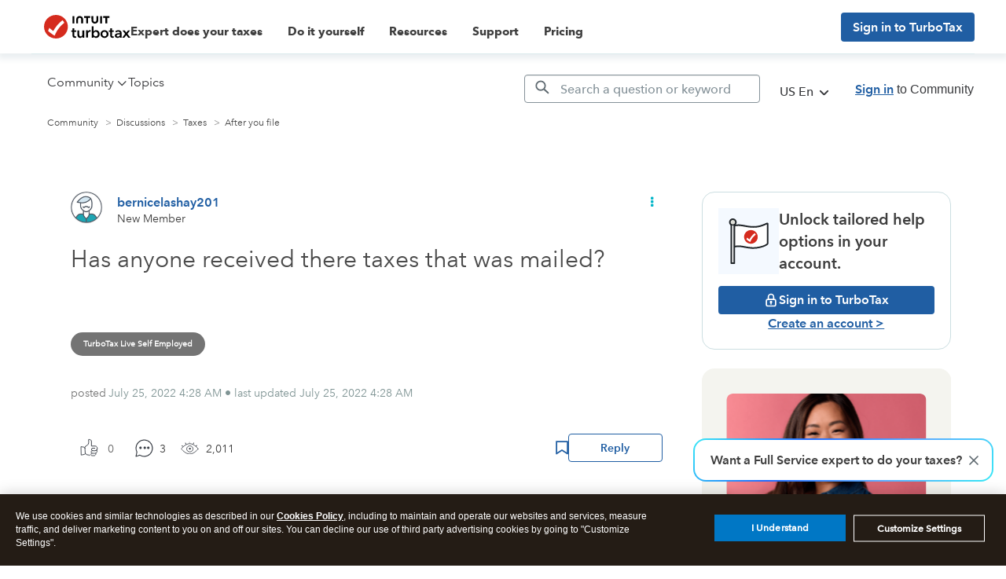

--- FILE ---
content_type: text/html; charset=utf-8
request_url: https://app.leadsrx.com/visitor.php?acctTag=hktywn83008&tz=0&ref=&u=https%3A%2F%2Fttlc.intuit.com%2Fcommunity%2Fafter-you-file%2Fdiscussion%2Fhas-anyone-received-there-taxes-that-was-mailed%2F00%2F2758460&t=Has%20anyone%20received%20there%20taxes%20that%20was%20mailed%3F&lc=null&anon=1&vin=null
body_size: 216
content:
{"visitorID":3377702445013273,"errCode":"ok","leadSuccesses":[],"hubs":[],"lastTouch":"direct"}

--- FILE ---
content_type: application/javascript;charset=iso-8859-1
request_url: https://fid.agkn.com/f?apiKey=2843367925&1pc=006c9be5-42ab-4276-b086-b94768da1c18&i4=3.17.205.39
body_size: 188
content:
{ "TruAudienceID" : "E1:VeojEAJxqSxIJWSakt81XtWXrE5h-T-kk6q8gE8QvIwrbKcLHYrU3b20rM9-jaP63ag9--2sQQiJYgSPz8lptKugnz9pSneOzA6T4SXsE5GNQF0g7zbh4_TasYAm0sVz", "fid_status" : "", "L0" : "", "L1" : "", "L2" : "", "L3" : "", "a":"000" }